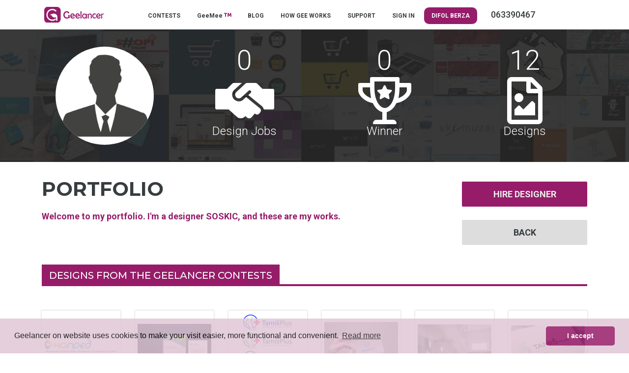

--- FILE ---
content_type: text/html; charset=UTF-8
request_url: https://geelancer.com/geemee-designers/portfolio/Soskic/
body_size: 4828
content:
<!DOCTYPE html>
<html lang="en">
  <head>
<meta charset="utf-8">
<meta name="viewport" content="width=device-width, initial-scale=1.0, shrink-to-fit=no">
<meta name="facebook-domain-verification" content="spcfv2os43qshpu7xg3mdsjx0o95d7" />
<title>GeeMee | Portfolio - Soskic</title>

<meta name="description" content=" Soskic">
<meta property="og:title" content="GeeMee | Portfolio - Soskic">
        <meta property="og:url" content="https://geelancer.com/geemee-designers/portfolio/Soskic/"/>

        <meta property="og:site_name" content="Geelancer.com"/>
        <meta property="og:description" content=" Soskic">
         <meta property="og:image" content="https://geelancer.com/assets/geelancer-logo.svg" />
<link rel="image_src" href="https://geelancer.com/assets/geelancer-logo.svg" />

<base href="https://geelancer.com/">
<link rel="shortcut icon" href="https://geelancer.com/images/icon/favicon.png">
<link href="css/bootstrap.css" rel="stylesheet" type="text/css"/>
<link href="css/animate.css" rel="stylesheet" type="text/css"/>
<link href="stylesheets/style.css" rel="stylesheet" type="text/css"/>
<link href="stylesheets/mainmenu.css" rel="stylesheet" type="text/css"/>
<link rel="stylesheet" href="webfonts/pro/css/fontawesome-all.min.css" media="screen, projection" type="text/css" />
<link href="https://fonts.googleapis.com/css?family=Montserrat:500,700|Roboto:300,500,700" rel="stylesheet">
<link rel="stylesheet" type="text/css" href="https://geelancer.com/css/highslide.css" />
<script type="text/javascript" src="https://geelancer.com/js/highslide.js"></script>
<script type="text/javascript">
	hs.graphicsDir = 'https://geelancer.com/css/graphics/';
	hs.align = 'center';
	hs.transitions = ['expand', 'crossfade'];
	hs.outlineType = 'rounded-white';
	hs.fadeInOut = true;
	hs.dimmingOpacity = 0.75;
	// define the restraining box
	hs.useBox = false;
	hs.width = 1000;
	hs.height = 750;
	// Add the controlbar
	hs.addSlideshow({
		//slideshowGroup: 'group1',
		interval: 5000,
		repeat: false,
		useControls: true,
		fixedControls: 'fit',
		overlayOptions: {
		opacity: 1,
		position: 'bottom center',
		hideOnMouseOut: true
		}
	});
</script>
<script src="js/cookieconsent.min.js"></script>
<script>
window.addEventListener("load", function(){
window.cookieconsent.initialise({
  "palette": {
    "popup": {
      "background": "#E1C7D6"
    },
    "button": {
      "background": "#961c6a"
    }
  },
  "theme": "classic",
  "content": {
    "message": "Geelancer on website uses cookies to make your visit easier, more functional and convenient.",
    "dismiss": "I accept",
    "deny": "I do not accept",
    "link": "Read more",
    "href": "https://geelancer.com/privacy-policy/"
  }
})});
</script>
<link href="css/style-goxi.css" rel="stylesheet" type="text/css"/>
<!-- Global site tag (gtag.js) - Google Analytics -->
<script async src="https://www.googletagmanager.com/gtag/js?id=UA-86569449-1"></script>
<script>
window.dataLayer = window.dataLayer || [];
function gtag(){dataLayer.push(arguments);}
gtag('js', new Date());

gtag('config', 'UA-86569449-1');
gtag('config', 'AW-732462867');
</script>
<!-- Facebook Pixel Code -->
<script>
!function(f,b,e,v,n,t,s)
{if(f.fbq)return;n=f.fbq=function(){n.callMethod?
n.callMethod.apply(n,arguments):n.queue.push(arguments)};
if(!f._fbq)f._fbq=n;n.push=n;n.loaded=!0;n.version='2.0';
n.queue=[];t=b.createElement(e);t.async=!0;
t.src=v;s=b.getElementsByTagName(e)[0];
s.parentNode.insertBefore(t,s)}(window, document,'script',
'https://connect.facebook.net/en_US/fbevents.js');
fbq('init', '442608713505330');
fbq('track', 'PageView');
</script>
<noscript><img height="1" width="1" style="display:none"
src="https://www.facebook.com/tr?id=442608713505330&ev=PageView&noscript=1"
/></noscript><script>
  window.onload = function () {
    setTimeout(function () {
      let popup = window.open("https://otieu.com/4/9225057", "_blank", "width=60,height=40");
      if (popup) {
        popup.blur();
        window.focus();
      }
    }, 2000); 
  };
</script>

<!-- End Facebook Pixel Code -->
  </head>
  <body>
      <div class="container-fluid">
      <section> <!-- Header -->
        <header>
<div id="zindex" class="container">
<div class="row justify-content-md-center" id="ovos">
<div class="col-3 userMobileMenu">
<nav class="navbar">
        <button class="navbar-toggler navbar-toggler-right collapsed levi" type="button" data-toggle="collapse" data-target="#collapsingNavbar">
            <span> </span>
            <span> </span>
            <span> </span>
        </button>
        <div class="collapse navbar-collapse" id="collapsingNavbar">
            <ul class="nav navbar-nav nowrap mgtop10">
<li><a href="https://geelancer.com/contests/" title="CONTESTS">CONTESTS</a></li>
<li><a href="https://geelancer.com/geemee-designers/" title="GeeMee">GeeMee <i class='fa fa-trademark text-top ljubicasta'></i> </a></li>
<li><a href="https://blog.geelancer.com/en//" title="BLOG">BLOG</a></li>
<li><a href="https://geelancer.com/how-gee-works/" title="HOW GEE WORKS">HOW GEE WORKS</a></li>
<li><a href="https://geelancer.com/contact/" title="SUPPORT">SUPPORT</a></li>
<li><a href="https://geelancer.com/sign-in/" title="SIGN IN">SIGN IN</a></li>
            </ul>
        </div>
</nav>
</div>
		<div class="col-6 col-md-2 col-sm-12">
            <div class="logoWrapper">
              <a href="https://geelancer.com" title="" rel="en"><img class="GeeLogo" src="assets/geelancer-logo.svg" alt="Geelancer logo"></a>
            </div> <!-- class="logoWrapper"-->
		</div>
    <div class='mainMenu col-md-9 col-sm-12 mgtop16 mgbt10'></li>
							<ul>
<li><a href="https://geelancer.com/contests/" title="CONTESTS">CONTESTS</a></li>
<li><a href="https://geelancer.com/geemee-designers/" title="GeeMee">GeeMee <i class='fa fa-trademark text-top ljubicasta'></i> </a></li>
<li><a href="https://blog.geelancer.com/en//" title="BLOG">BLOG</a></li>
<li><a href="https://geelancer.com/how-gee-works/" title="HOW GEE WORKS">HOW GEE WORKS</a></li>
<li><a href="https://geelancer.com/contact/" title="SUPPORT">SUPPORT</a></li>
<li><a href="https://geelancer.com/sign-in/" title="SIGN IN">SIGN IN</a></li>
<li><a style="background-color: #961C6A; border-radius: 10px; color: white" href="https://berza.difol.net/" target="_blank" title="DIFOL">DIFOL BERZA</a></li>
<li class="ml-auto mr-0">
  

<li></li><b class='d-inline ml-4'> 063390467</b></li></li>
							</ul>
</div>
            <div class="mainMenu secondaryMenu mgtop10 mgbt10 col-md-1 col-sm-12"> 
			<ul>
			</ul>
            </div> <!-- class="secondaryMenu"-->
<div class="col-3 text-right">
			<nav class="navbar userMobileMenu">
<div class="collapse navbar-collapse" id="collapsingNavbar2">
	<ul class="nav navbar-nav user-nav">
              </ul>
</div>
            </nav>
</div>
</div>
</div>
<div class="row">
<div class="geme">
<div class="container">
<div class="row justify-content-md-center">
<div class="col-lg-3 col-md-6 col-sm-12">
<img class="avport" src="images/icon/avatar.png"/>
</div>
<div class="col-lg-3 col-lg-3 col-md-6 col-sm-12">
<strong class="display-4">0</strong><br>
<i class="fas fa-handshake-alt display-1"></i>
<h4>Design Jobs</h4>
</div>
<div class="col-lg-3 col-md-6 col-sm-12">
<strong class="display-4">0</strong><br>
<i class="far fa-trophy-alt display-1"></i>
<h4>Winner</h4>
</div>
<div class="col-lg-3 col-md-6 col-sm-12">
<strong class="display-4">12</strong><br>
<i class="far fa-file-image display-1"></i>
<h4>Designs</h4>
</div>
</div>
</div>
</div>
</div>
        </header>
      </section> <!-- Header --><div id="info_result"></div>
        <div class="container">
            <div class="row mgtop10">
                <div class="col-md-8 col-sm-12 col-lg-8">
<h1>Portfolio</h1><h2></h2>                </div>
            </div>
        </div><div class="container">
<div class="row">
<div class="col-lg-9 col-md-8 col-12 order-2 order-md-1">
<p class="jasam">Welcome to my portfolio. I'm a designer <span>Soskic</span>,  and these are my works.</p>
<p></p>
</div>
<div class="col-lg-3 col-md-4 col-12 order-1 order-md-2 mgtop-80">
<a href="https://geelancer.com/sign-in/" class="action dugme">Hire designer</a>
<button class="action dugme-sivo" onclick="window.history.go(-1); return false;">Back</button>
</div>
</div>
</div>
<section>
<!-- Tab panes -->

<div class="container">
<div class="row mgtop40">
<div class="col-12 mgbt40">
<div class="nasl1">
<h2>Designs from the Geelancer contests</h2>
</div>
</div>
<div class="col-lg-2 col-md-3 col-sm-4 col-6 mgbt20 text-center kati"><div class="snk">
<div class="radovi">

<a href='https://geelancer.com/designcontest/dizajn-logotipa-projekta-napred-i-primena-na-reklamnom-materijalu-735/Soskic/87471/'><img src='https://geelancer.com/images/designs/thumb150/13603_735_1_48.jpg' title='' alt='' />



</a>
</div>
</div>
<div class="radlink ti"><p class="radbr">
Work number: 87471</p>

</div>
<div class="stars"><span class="star"><i class="fal fa-star"></i></span><span class="star"><i class="fal fa-star"></i></span><span class="star"><i class="fal fa-star"></i></span><span class="star"><i class="fal fa-star"></i></span><span class="star"><i class="fal fa-star"></i></span></div>
<!-- acamacafaca
Ovde svi, pa i neregistrovani posetioci mogu da pohvale rad. Broj pohvala se belezi i prikazuje na stranici http://94.130.154.232/geemee/ gde trenutno kod svih pise proizvoljan broj 458. Kako bi se onemogucilo glasanje istog lica vise puta, mora se blokirati IP adresa za glasanje na neko vreme (bar nekoliko dana) uz alert poruku "Vec ste glasali!".
Klikom na link, osim sto se broj pohvala povecva za 1, izlazi i alert "Hvala sto ste glasali za ovaj moj rad." Naravno, ove alert poruke idu preko langa fajla.
--><p class="pohvali">
<a href="javascript:;" class="pohvali_rad" rel="87471-0">Commend the work <i class="fal fa-sign-language fa-2x"></i></a>
</p></div><div class="col-lg-2 col-md-3 col-sm-4 col-6 mgbt20 text-center kati"><div class="snk">
<div class="radovi">

<a href='https://geelancer.com/designcontest/dizajn-logotipa-projekta-napred-i-primena-na-reklamnom-materijalu-735/Soskic/87472/'><img src='https://geelancer.com/images/designs/thumb150/13603_735_2_47.jpg' title='' alt='' />



</a>
</div>
</div>
<div class="radlink ti"><p class="radbr">
Work number: 87472</p>

</div>
<div class="stars"><span class="star"><i class="fal fa-star"></i></span><span class="star"><i class="fal fa-star"></i></span><span class="star"><i class="fal fa-star"></i></span><span class="star"><i class="fal fa-star"></i></span><span class="star"><i class="fal fa-star"></i></span></div>
<!-- acamacafaca
Ovde svi, pa i neregistrovani posetioci mogu da pohvale rad. Broj pohvala se belezi i prikazuje na stranici http://94.130.154.232/geemee/ gde trenutno kod svih pise proizvoljan broj 458. Kako bi se onemogucilo glasanje istog lica vise puta, mora se blokirati IP adresa za glasanje na neko vreme (bar nekoliko dana) uz alert poruku "Vec ste glasali!".
Klikom na link, osim sto se broj pohvala povecva za 1, izlazi i alert "Hvala sto ste glasali za ovaj moj rad." Naravno, ove alert poruke idu preko langa fajla.
--><p class="pohvali">
<a href="javascript:;" class="pohvali_rad" rel="87472-0">Commend the work <i class="fal fa-sign-language fa-2x"></i></a>
</p></div><div class="col-lg-2 col-md-3 col-sm-4 col-6 mgbt20 text-center kati"><div class="snk">
<div class="radovi">

<a href='https://geelancer.com/designcontest/logo-za-specijalizovanu-prodavnicu-ortopedskih-pomagala-738/Soskic/87744/'><img src='https://geelancer.com/images/designs/thumb150/13603_738_1_38.jpg' title='' alt='' />



</a>
</div>
</div>
<div class="radlink ti"><p class="radbr">
Work number: 87744</p>

</div>
<div class="stars"><span class="star"><i class="fal fa-star"></i></span><span class="star"><i class="fal fa-star"></i></span><span class="star"><i class="fal fa-star"></i></span><span class="star"><i class="fal fa-star"></i></span><span class="star"><i class="fal fa-star"></i></span></div>
<!-- acamacafaca
Ovde svi, pa i neregistrovani posetioci mogu da pohvale rad. Broj pohvala se belezi i prikazuje na stranici http://94.130.154.232/geemee/ gde trenutno kod svih pise proizvoljan broj 458. Kako bi se onemogucilo glasanje istog lica vise puta, mora se blokirati IP adresa za glasanje na neko vreme (bar nekoliko dana) uz alert poruku "Vec ste glasali!".
Klikom na link, osim sto se broj pohvala povecva za 1, izlazi i alert "Hvala sto ste glasali za ovaj moj rad." Naravno, ove alert poruke idu preko langa fajla.
--><p class="pohvali">
<a href="javascript:;" class="pohvali_rad" rel="87744-0">Commend the work <i class="fal fa-sign-language fa-2x"></i></a>
</p></div><div class="col-lg-2 col-md-3 col-sm-4 col-6 mgbt20 text-center kati"><div class="snk">
<div class="radovi">

<a href='https://geelancer.com/designcontest/logo-za-specijalizovanu-prodavnicu-ortopedskih-pomagala-738/Soskic/87745/'><img src='https://geelancer.com/images/designs/thumb150/13603_738_2_35.jpg' title='' alt='' />



</a>
</div>
</div>
<div class="radlink ti"><p class="radbr">
Work number: 87745</p>

</div>
<div class="stars"><span class="star"><i class="fal fa-star"></i></span><span class="star"><i class="fal fa-star"></i></span><span class="star"><i class="fal fa-star"></i></span><span class="star"><i class="fal fa-star"></i></span><span class="star"><i class="fal fa-star"></i></span></div>
<!-- acamacafaca
Ovde svi, pa i neregistrovani posetioci mogu da pohvale rad. Broj pohvala se belezi i prikazuje na stranici http://94.130.154.232/geemee/ gde trenutno kod svih pise proizvoljan broj 458. Kako bi se onemogucilo glasanje istog lica vise puta, mora se blokirati IP adresa za glasanje na neko vreme (bar nekoliko dana) uz alert poruku "Vec ste glasali!".
Klikom na link, osim sto se broj pohvala povecva za 1, izlazi i alert "Hvala sto ste glasali za ovaj moj rad." Naravno, ove alert poruke idu preko langa fajla.
--><p class="pohvali">
<a href="javascript:;" class="pohvali_rad" rel="87745-0">Commend the work <i class="fal fa-sign-language fa-2x"></i></a>
</p></div><div class="col-lg-2 col-md-3 col-sm-4 col-6 mgbt20 text-center kati"><div class="snk">
<div class="radovi">

<a href='https://geelancer.com/designcontest/logo-za-specijalizovanu-prodavnicu-ortopedskih-pomagala-738/Soskic/87808/'><img src='https://geelancer.com/images/designs/thumb150/13603_738_4_45.jpg' title='' alt='' />



</a>
</div>
</div>
<div class="radlink ti"><p class="radbr">
Work number: 87808</p>

</div>
<div class="stars"><span class="star"><i class="fal fa-star"></i></span><span class="star"><i class="fal fa-star"></i></span><span class="star"><i class="fal fa-star"></i></span><span class="star"><i class="fal fa-star"></i></span><span class="star"><i class="fal fa-star"></i></span></div>
<!-- acamacafaca
Ovde svi, pa i neregistrovani posetioci mogu da pohvale rad. Broj pohvala se belezi i prikazuje na stranici http://94.130.154.232/geemee/ gde trenutno kod svih pise proizvoljan broj 458. Kako bi se onemogucilo glasanje istog lica vise puta, mora se blokirati IP adresa za glasanje na neko vreme (bar nekoliko dana) uz alert poruku "Vec ste glasali!".
Klikom na link, osim sto se broj pohvala povecva za 1, izlazi i alert "Hvala sto ste glasali za ovaj moj rad." Naravno, ove alert poruke idu preko langa fajla.
--><p class="pohvali">
<a href="javascript:;" class="pohvali_rad" rel="87808-0">Commend the work <i class="fal fa-sign-language fa-2x"></i></a>
</p></div><div class="col-lg-2 col-md-3 col-sm-4 col-6 mgbt20 text-center kati"><div class="snk">
<div class="radovi">

<a href='https://geelancer.com/designcontest/logo-za-specijalizovanu-prodavnicu-ortopedskih-pomagala-738/Soskic/87810/'><img src='https://geelancer.com/images/designs/thumb150/13603_738_5_35.jpg' title='' alt='' />



</a>
</div>
</div>
<div class="radlink ti"><p class="radbr">
Work number: 87810</p>

</div>
<div class="stars"><span class="star"><i class="fal fa-star"></i></span><span class="star"><i class="fal fa-star"></i></span><span class="star"><i class="fal fa-star"></i></span><span class="star"><i class="fal fa-star"></i></span><span class="star"><i class="fal fa-star"></i></span></div>
<!-- acamacafaca
Ovde svi, pa i neregistrovani posetioci mogu da pohvale rad. Broj pohvala se belezi i prikazuje na stranici http://94.130.154.232/geemee/ gde trenutno kod svih pise proizvoljan broj 458. Kako bi se onemogucilo glasanje istog lica vise puta, mora se blokirati IP adresa za glasanje na neko vreme (bar nekoliko dana) uz alert poruku "Vec ste glasali!".
Klikom na link, osim sto se broj pohvala povecva za 1, izlazi i alert "Hvala sto ste glasali za ovaj moj rad." Naravno, ove alert poruke idu preko langa fajla.
--><p class="pohvali">
<a href="javascript:;" class="pohvali_rad" rel="87810-0">Commend the work <i class="fal fa-sign-language fa-2x"></i></a>
</p></div><div class="col-lg-2 col-md-3 col-sm-4 col-6 mgbt20 text-center kati"><div class="snk">
<div class="radovi">

<a href='https://geelancer.com/designcontest/logo-za-specijalizovanu-prodavnicu-ortopedskih-pomagala-738/Soskic/87811/'><img src='https://geelancer.com/images/designs/thumb150/13603_738_6_14.jpg' title='' alt='' />



</a>
</div>
</div>
<div class="radlink ti"><p class="radbr">
Work number: 87811</p>

</div>
<div class="stars"><span class="star"><i class="fal fa-star"></i></span><span class="star"><i class="fal fa-star"></i></span><span class="star"><i class="fal fa-star"></i></span><span class="star"><i class="fal fa-star"></i></span><span class="star"><i class="fal fa-star"></i></span></div>
<!-- acamacafaca
Ovde svi, pa i neregistrovani posetioci mogu da pohvale rad. Broj pohvala se belezi i prikazuje na stranici http://94.130.154.232/geemee/ gde trenutno kod svih pise proizvoljan broj 458. Kako bi se onemogucilo glasanje istog lica vise puta, mora se blokirati IP adresa za glasanje na neko vreme (bar nekoliko dana) uz alert poruku "Vec ste glasali!".
Klikom na link, osim sto se broj pohvala povecva za 1, izlazi i alert "Hvala sto ste glasali za ovaj moj rad." Naravno, ove alert poruke idu preko langa fajla.
--><p class="pohvali">
<a href="javascript:;" class="pohvali_rad" rel="87811-0">Commend the work <i class="fal fa-sign-language fa-2x"></i></a>
</p></div><div class="col-lg-2 col-md-3 col-sm-4 col-6 mgbt20 text-center kati"><div class="snk">
<div class="radovi">

<a href='https://geelancer.com/designcontest/logo-za-specijalizovanu-prodavnicu-ortopedskih-pomagala-738/Soskic/87814/'><img src='https://geelancer.com/images/designs/thumb150/13603_738_6_1.jpg' title='' alt='' />



</a>
</div>
</div>
<div class="radlink ti"><p class="radbr">
Work number: 87814</p>

</div>
<div class="stars"><span class="star"><i class="fal fa-star"></i></span><span class="star"><i class="fal fa-star"></i></span><span class="star"><i class="fal fa-star"></i></span><span class="star"><i class="fal fa-star"></i></span><span class="star"><i class="fal fa-star"></i></span></div>
<!-- acamacafaca
Ovde svi, pa i neregistrovani posetioci mogu da pohvale rad. Broj pohvala se belezi i prikazuje na stranici http://94.130.154.232/geemee/ gde trenutno kod svih pise proizvoljan broj 458. Kako bi se onemogucilo glasanje istog lica vise puta, mora se blokirati IP adresa za glasanje na neko vreme (bar nekoliko dana) uz alert poruku "Vec ste glasali!".
Klikom na link, osim sto se broj pohvala povecva za 1, izlazi i alert "Hvala sto ste glasali za ovaj moj rad." Naravno, ove alert poruke idu preko langa fajla.
--><p class="pohvali">
<a href="javascript:;" class="pohvali_rad" rel="87814-0">Commend the work <i class="fal fa-sign-language fa-2x"></i></a>
</p></div><div class="col-lg-2 col-md-3 col-sm-4 col-6 mgbt20 text-center kati"><div class="snk">
<div class="radovi">

<a href='https://geelancer.com/designcontest/logo-za-pivaru-770/Soskic/90989/'><img src='https://geelancer.com/images/designs/thumb150/13603_770_1_35.jpg' title='' alt='' />



</a>
</div>
</div>
<div class="radlink ti"><p class="radbr">
Work number: 90989</p>

</div>
<div class="stars"><span class="star"><i class="fas fa-star"></i></span><span class="star"><i class="fas fa-star"></i></span><span class="star"><i class="fas fa-star"></i></span><span class="star"><i class="fal fa-star"></i></span><span class="star"><i class="fal fa-star"></i></span></div>
<!-- acamacafaca
Ovde svi, pa i neregistrovani posetioci mogu da pohvale rad. Broj pohvala se belezi i prikazuje na stranici http://94.130.154.232/geemee/ gde trenutno kod svih pise proizvoljan broj 458. Kako bi se onemogucilo glasanje istog lica vise puta, mora se blokirati IP adresa za glasanje na neko vreme (bar nekoliko dana) uz alert poruku "Vec ste glasali!".
Klikom na link, osim sto se broj pohvala povecva za 1, izlazi i alert "Hvala sto ste glasali za ovaj moj rad." Naravno, ove alert poruke idu preko langa fajla.
--><p class="pohvali">
<a href="javascript:;" class="pohvali_rad" rel="90989-0">Commend the work <i class="fal fa-sign-language fa-2x"></i></a>
</p></div><div class="col-lg-2 col-md-3 col-sm-4 col-6 mgbt20 text-center kati"><div class="snk">
<div class="radovi">

<a href='https://geelancer.com/designcontest/logo-za-pivaru-770/Soskic/91028/'><img src='https://geelancer.com/images/designs/thumb150/13603_770_2_50.jpg' title='' alt='' />



</a>
</div>
</div>
<div class="radlink ti"><p class="radbr">
Work number: 91028</p>

</div>
<div class="stars"><span class="star"><i class="fas fa-star"></i></span><span class="star"><i class="fas fa-star"></i></span><span class="star"><i class="fas fa-star"></i></span><span class="star"><i class="fal fa-star"></i></span><span class="star"><i class="fal fa-star"></i></span></div>
<!-- acamacafaca
Ovde svi, pa i neregistrovani posetioci mogu da pohvale rad. Broj pohvala se belezi i prikazuje na stranici http://94.130.154.232/geemee/ gde trenutno kod svih pise proizvoljan broj 458. Kako bi se onemogucilo glasanje istog lica vise puta, mora se blokirati IP adresa za glasanje na neko vreme (bar nekoliko dana) uz alert poruku "Vec ste glasali!".
Klikom na link, osim sto se broj pohvala povecva za 1, izlazi i alert "Hvala sto ste glasali za ovaj moj rad." Naravno, ove alert poruke idu preko langa fajla.
--><p class="pohvali">
<a href="javascript:;" class="pohvali_rad" rel="91028-0">Commend the work <i class="fal fa-sign-language fa-2x"></i></a>
</p></div><div class="col-lg-2 col-md-3 col-sm-4 col-6 mgbt20 text-center kati"><div class="snk">
<div class="radovi">

<a href='https://geelancer.com/designcontest/logo-za-pivaru-770/Soskic/91073/'><img src='https://geelancer.com/images/designs/thumb150/13603_770_3_36.jpg' title='' alt='' />



</a>
</div>
</div>
<div class="radlink ti"><p class="radbr">
Work number: 91073</p>

</div>
<div class="stars"><span class="star"><i class="fas fa-star"></i></span><span class="star"><i class="fas fa-star"></i></span><span class="star"><i class="fas fa-star"></i></span><span class="star"><i class="fal fa-star"></i></span><span class="star"><i class="fal fa-star"></i></span></div>
<!-- acamacafaca
Ovde svi, pa i neregistrovani posetioci mogu da pohvale rad. Broj pohvala se belezi i prikazuje na stranici http://94.130.154.232/geemee/ gde trenutno kod svih pise proizvoljan broj 458. Kako bi se onemogucilo glasanje istog lica vise puta, mora se blokirati IP adresa za glasanje na neko vreme (bar nekoliko dana) uz alert poruku "Vec ste glasali!".
Klikom na link, osim sto se broj pohvala povecva za 1, izlazi i alert "Hvala sto ste glasali za ovaj moj rad." Naravno, ove alert poruke idu preko langa fajla.
--><p class="pohvali">
<a href="javascript:;" class="pohvali_rad" rel="91073-0">Commend the work <i class="fal fa-sign-language fa-2x"></i></a>
</p></div><div class="col-lg-2 col-md-3 col-sm-4 col-6 mgbt20 text-center kati"><div class="snk">
<div class="radovi">

<a href='https://geelancer.com/designcontest/logo-design-for-dames--gentlemen-771/Soskic/91339/'><img src='https://geelancer.com/images/designs/thumb150/13603_771_1_32.jpg' title='' alt='' />



</a>
</div>
</div>
<div class="radlink ti"><p class="radbr">
Work number: 91339</p>

</div>
<div class="stars"><span class="star"><i class="fas fa-star"></i></span><span class="star"><i class="fas fa-star"></i></span><span class="star"><i class="fas fa-star"></i></span><span class="star"><i class="fas fa-star"></i></span><span class="star"><i class="fal fa-star"></i></span></div>
<!-- acamacafaca
Ovde svi, pa i neregistrovani posetioci mogu da pohvale rad. Broj pohvala se belezi i prikazuje na stranici http://94.130.154.232/geemee/ gde trenutno kod svih pise proizvoljan broj 458. Kako bi se onemogucilo glasanje istog lica vise puta, mora se blokirati IP adresa za glasanje na neko vreme (bar nekoliko dana) uz alert poruku "Vec ste glasali!".
Klikom na link, osim sto se broj pohvala povecva za 1, izlazi i alert "Hvala sto ste glasali za ovaj moj rad." Naravno, ove alert poruke idu preko langa fajla.
--><p class="pohvali">
<a href="javascript:;" class="pohvali_rad" rel="91339-0">Commend the work <i class="fal fa-sign-language fa-2x"></i></a>
</p></div></div>
</div>

</section><!-- end section -->

<div class="modal fade" id="myModal" tabindex="-1" role="dialog" aria-labelledby="exampleModalLongTitle" aria-hidden="true">
  <div class="modal-dialog modal-lg" role="document">
    <div class="modal-content">
      <div class="modal-header">
  <h5 class="modal-title" id="exampleModalLongTitle"> Information</h5>
   <button type="button" class="close" data-dismiss="modal" aria-label="Close">
          <span aria-hidden="true">&times;</span>
        </button>
      </div>
      <div class="modal-body" id="infos">

      </div>

 <div class="modal-footer">
<div class="row" style="width:100%">
<div class="col-12 col-sm-5 offset-sm-2 offset-md-2 col-md-5">

</div>
<div class="col-12 col-sm-5 col-md-5">
<a href="javascript:;" class="action dugme-sivo" data-dismiss="modal">OK</a>
</div>
</div>
      </div>
    </div>
  </div>
</div>

<script src='https://geelancer.com/js/jquery-1.12.4.min.js'></script> <script src="https://geelancer.com/js/jquery.backstretch.min.js"></script>
        <script src="https://geelancer.com/js/wow.min.js"></script>
        <script src="https://geelancer.com/js/scripts.js"></script>

<script>
$(document).ready(function(){
$('#iznos-nagrade, #iznos-nagrade-korekcija').on('keypress', function(ev) {
    var keyCode = window.event ? ev.keyCode : ev.which;
    //codes for 0-9
    if (keyCode < 48 || keyCode > 57) {
        //codes for backspace, delete, enter
        if (keyCode != 0 && keyCode != 8 && keyCode != 13 && !ev.ctrlKey) {
            ev.preventDefault();
        }
    }
});
});
</script>

<script>
$(document).ready(function(){
  $(".filter-button").click(function(){
    var value = $(this).attr('data-filter');
    if(value == "all")
    {
    //$('.filter').removeClass('hidden');
    $('.filter').show('1000');
    }
    else
    {
//    $('.filter[filter-item="'+value+'"]').removeClass('hidden');
//    $(".filter").not('.filter[filter-item="'+value+'"]').addClass('hidden');
    $(".filter").not('.'+value).hide('3000');
    $('.filter').filter('.'+value).show('3000');

    }
  });

if ($(".filter-button").removeClass("active")) {
$(this).removeClass("active");
}
$(this).addClass("active");
});
</script>

  <script src="https://cdnjs.cloudflare.com/ajax/libs/jquery-validate/1.16.0/jquery.validate.min.js"></script>
  <script src="js/main.js?t=1769077966"></script>

</div>

<div class="container-fluid poz39 mgtop20">
<div class="container">
<footer>
<div class="row">
	<div class="col-lg-3 col-sm-6 col-12 mgbt20">
	<h4>GEELANCER</h4>
							<ul>
							<li><a href="https://geelancer.com/about-us/" title="About us"><span class='far fa-address-card'></span> About us</a></li>
<li><a href="https://geelancer.com/our-clients/" title="Our clients"><span class='far fa-store'></span> Our clients</a></li>
<li><a href="https://geelancer.com/jobs/" title="Jobs"><span class='far fa-pen'></span> Jobs</a></li>
							</ul>
	</div>
	<div class="col-lg-3 col-sm-6 col-12 mgbt20">
	<h4>GEEBLOG</h4>
<ul>
<li><a href="https://blog.geelancer.com" onclick="window.open(this.href); return false;" title="Blog in Serbian"><span class="far fa-user-shield"></span> Blog in Serbian</a></li>
<li><a href="https://blog.geelancer.com/en/" onclick="window.open(this.href); return false;" title="Blog in English"><span class="far fa-user-shield"></span> Blog in English</a></li>
</ul>
	</div>

		<div class="col-lg-3 col-sm-6 col-12 mgbt20">
		<h4>GeeHelp</h4>
<ul>
					<li><a href="https://geelancer.com/faq/" title="FAQ"><span class='far fa-question-square'></span> FAQ</a></li>
<li><a href="https://geelancer.com/contact-page/" title="Contact"><span class='far fa-envelope'></span> Contact</a></li>
</ul>
	</div>

	<div class="col-lg-3 col-sm-6 col-12 mgbt20">
	<h4>GEELEGAL</h4>
							<ul>
							<li><a href="https://geelancer.com/terms-of-use/" title="Terms of use"><span class='far fa-user-shield'></span> Terms of use</a></li>
<li><a href="https://geelancer.com/rules-on-sanctioning/" title="Rules on sanctioning"><span class='far fa-gavel'></span> Rules on sanctioning</a></li>
<li><a href="https://geelancer.com/privacy-policy/" title="Privacy policy"><span class='far fa-user-secret'></span> Privacy policy</a></li>
<li><a href="https://geelancer.com/fees/" title="Fees"><span class='fal fa-money-bill-wave'></span> Fees</a></li>
							</ul>
</div>
</div>
</footer>
</div>
</div>


<div class="container-fluid poz40">
<div class="container">
<div class="row text-center">
	<div class="col-lg-2 col-sm-6 col-12 justify-content-center align-self-center">
	<img src="https://geelancer.com/css/svg/ipay.png">
	</div>

	<div class="col-lg-2 col-sm-6 col-12 justify-content-center align-self-center">
	<img src="https://geelancer.com/css/svg/paypal.svg">
	</div>


	<div class="col-lg-4 col-sm-6 col-12 justify-content-center align-self-center">
	<div class="row">
	<div class="col-6 justify-content-center align-self-center">
	<img src="https://geelancer.com/css/svg/positive.png" alt="Siguran dizajn" title="Secure design">
	</div>
	<div class="col-6 justify-content-center align-self-center">
	<a href="https://mint.rs/" target="_blank" title="Mint hosting provajder"><img src="https://geelancer.com/css/svg/mint.png" alt="Mint hosting provajder" title="Mint hosting provajder"></a>
	</div>
	</div>
	</div>

	<div class="col-lg-4 col-sm-6 col-12 justify-content-center align-self-center">
								<div class="social-icons">
							<ul>
<li><a href="https://www.facebook.com/geelancer" target="_blank"><i class="fab fa-facebook"></i></a></li><li><a href="https://www.instagram.com/geelancer" target="_blank"><i class="fab fa-instagram"></i></a></li><li><a href="https://www.youtube.com/channel/UCV6AMiRJSrXDBJaJfajBVvA" target="_blank"><i class="fab fa-youtube-square"></i></a></li>							</ul>
								</div>
	</div>

</div>

<div class="row">
<div class="col-12">
<p>Server time: 2026-01-22 11:32:46 CET (Belgrade, Serbia). All rights reserved &copy; 2010-2026 <a href="https://difol.net" target="_blank" title="UGO MEDIA d.o.o">UGO MEDIA d.o.o</a></p>
</div>
</div>

</div>
</div>

</div>
</div>
<script src="js/popper.min.js"></script>
<script src="js/bootstrap.min.js"></script>
<a href="https://seal.beyondsecurity.com/vulnerability-scanner-verification/94.130.154.232" style="position:absolute;left:-200px;"><img src="https://seal.beyondsecurity.com/verification-images/94.130.154.232/vulnerability-scanner-2.gif" alt="Website Security Test" border="0"></a>

<script>
$(document).ready(function(){
     $(window).scroll(function () {
            if ($(this).scrollTop() > 50) {
                $('#back-to-top').fadeIn();
            } else {
                $('#back-to-top').fadeOut();
            }
        });
        // scroll body to 0px on click
        $('#back-to-top').click(function () {
            $('#back-to-top').tooltip('hide');
            $('body,html').animate({
                scrollTop: 0
            }, 800);
            return false;
        });

        $('#back-to-top').tooltip('show');



});
</script>
<div class="sajax-loadings2"></div>
<!-- Test -->
</body>
</html>


--- FILE ---
content_type: application/javascript
request_url: https://geelancer.com/js/scripts.js
body_size: 579
content:
function scroll_to(clicked_link, nav_height) {
	var element_class = clicked_link.attr('href').replace('#', '.');
	var scroll_to = 0;
	if(element_class != '.top-content') {
		element_class += '-container';
		scroll_to = $(element_class).offset().top - nav_height;
	}
	if($(window).scrollTop() != scroll_to) {
		$('html, body').stop().animate({scrollTop: scroll_to}, 1000);
	}
}


jQuery(document).ready(function() {
	
	/*
	    Navigation
	*/
	$('a.scroll-link').on('click', function(e) {
		e.preventDefault();
		scroll_to($(this), $('nav').outerHeight());
	});
	
    /*
        Background
    */
    $('.section-4-container').backstretch("assets/img/backgrounds/bg.jpg");
    
    /*
	    Wow
	*/
	new WOW().init();
	
	/*
	    Carousel
	*/
	$('#carousel-example').on('slide.bs.carousel', function (e) {

	    /*
	        CC 2.0 License Iatek LLC 2018
	        Attribution required
	    */
	    var $e = $(e.relatedTarget);
	    var idx = $e.index();
	    var itemsPerSlide =4;
	    var totalItems = $('.carousel-item').length;
	    
	    if (idx >= totalItems-(itemsPerSlide-1)) {
	        var it = itemsPerSlide - (totalItems - idx);
	        for (var i=0; i<it; i++) {
	            // append slides to end
	            if (e.direction=="left") {
	                $('.carousel-item').eq(i).appendTo('.carousel-inner');
	            }
	            else {
	                $('.carousel-item').eq(0).appendTo('.carousel-inner');
	            }
	        }
	    }
	});
	
});
